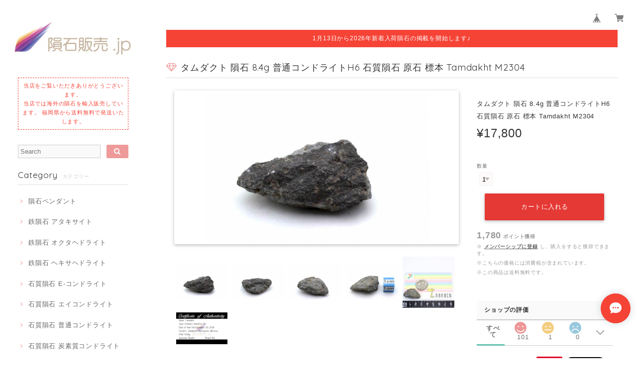

--- FILE ---
content_type: text/html; charset=UTF-8
request_url: https://www.insekihanbai.jp/items/73920938/reviews?format=user&score=&page=1
body_size: 4905
content:
				<li class="review01__listChild">
			<figure class="review01__itemInfo">
				<a href="/items/97692864" class="review01__imgWrap">
					<img src="https://baseec-img-mng.akamaized.net/images/item/origin/82ad4874c87c59601da7b84fa2459890.jpg?imformat=generic&q=90&im=Resize,width=146,type=normal" alt="NWA13227 隕石 シャーゴッタイト 火星隕石 火星の石 火星起源 原石 標本 M2505" class="review01__img">
				</a>
				<figcaption class="review01__item">
					<i class="review01__iconImg ico--good"></i>
					<p class="review01__itemName">NWA13227 隕石 シャーゴッタイト 火星隕石 火星の石 火星起源 原石 標本 M2505</p>
										<time datetime="2025-12-31" class="review01__date">2025/12/31</time>
				</figcaption>
			</figure><!-- /.review01__itemInfo -->
						<p class="review01__comment">いつも珍しく良い隕石をありがとうございます。</p>
									<p class="review01__reply">いつも当店をご利用いただき、本当にありがとうございます！
今回の隕石も気に入っていただけて光栄です。
「珍しく良い」とのお言葉、コレクター冥利に尽きます！
今後もお客様のコレクションに加えていただけるような、ワクワクするお品を探してまいります。
ご購入いただきまことにありがとうございました(´(ｴ)｀)</p>
					</li>
				<li class="review01__listChild">
			<figure class="review01__itemInfo">
				<a href="/items/84198369" class="review01__imgWrap">
					<img src="https://baseec-img-mng.akamaized.net/images/item/origin/6ec8f9eeaab75053fcaae679857ca9d6.jpg?imformat=generic&q=90&im=Resize,width=146,type=normal" alt="マンドラビラ 隕石 8.3g オクタヘドライト 鉄隕石 標本 Mundrabilla M2426" class="review01__img">
				</a>
				<figcaption class="review01__item">
					<i class="review01__iconImg ico--good"></i>
					<p class="review01__itemName">マンドラビラ 隕石 8.3g オクタヘドライト 鉄隕石 標本 Mundrabilla M2426</p>
										<time datetime="2025-12-22" class="review01__date">2025/12/22</time>
				</figcaption>
			</figure><!-- /.review01__itemInfo -->
						<p class="review01__comment">いつも素敵な隕石をあリがとうございます(^^)
メンテナンスオイルやカードなどおまけもたくさんあって封を開ける時がワクワクしますw
個人的には買った隕石の豆知識が書いてあるカードを読むのが大好きなので嬉しいです♪</p>
									<p class="review01__reply">いつも当店をご利用いただき、誠にありがとうございます！
無事にお手元に届き、開封の瞬間を楽しんでいただけているとのこと、私共も大変嬉しく励みになります。
隕石の豆知識カードもじっくり読んでくださっているんですね。
隕石一つひとつに背景や物語があるので、そう言っていただけると準備した甲斐がございます。 メンテナンスオイルと共に、ぜひ末永く可愛がってあげてください。
またのご縁を心よりお待ちしております！</p>
					</li>
				<li class="review01__listChild">
			<figure class="review01__itemInfo">
				<a href="/items/110403345" class="review01__imgWrap">
					<img src="https://baseec-img-mng.akamaized.net/images/item/origin/9e962d52c7788131d69f2c1190dd3b93.jpg?imformat=generic&q=90&im=Resize,width=146,type=normal" alt="イミラック 隕石 1.0g パラサイト ネックレス ペンダント トップ メテオライト SV925 P2510" class="review01__img">
				</a>
				<figcaption class="review01__item">
					<i class="review01__iconImg ico--good"></i>
					<p class="review01__itemName">イミラック 隕石 1.0g パラサイト ネックレス ペンダント トップ メテオライト SV925 P2510</p>
										<time datetime="2025-10-24" class="review01__date">2025/10/24</time>
				</figcaption>
			</figure><!-- /.review01__itemInfo -->
								</li>
				<li class="review01__listChild">
			<figure class="review01__itemInfo">
				<a href="/items/101474610" class="review01__imgWrap">
					<img src="https://baseec-img-mng.akamaized.net/images/item/origin/986dabc019b4a3b599da80f8ca2d2acf.jpg?imformat=generic&q=90&im=Resize,width=146,type=normal" alt="ムオニオナルスタ 隕石 9.1g 鉄隕石 ネックレス ペンダント メテオライト キーホルダー チャーム P2511" class="review01__img">
				</a>
				<figcaption class="review01__item">
					<i class="review01__iconImg ico--good"></i>
					<p class="review01__itemName">ムオニオナルスタ 隕石 9.1g 鉄隕石 ネックレス ペンダント メテオライト キーホルダー チャーム P2511</p>
										<time datetime="2025-09-26" class="review01__date">2025/09/26</time>
				</figcaption>
			</figure><!-- /.review01__itemInfo -->
						<p class="review01__comment">大変素敵なお品物に加え、とても
細かいお心遣いに感謝申し上げます。また購入させて頂きますので宜しくお願い致します。</p>
									<p class="review01__reply">この度はご購入いただき、また大変嬉しい評価までいただき誠にありがとうございます。
喜んでいただけて、私も大変嬉しく思っております。
こちらこそ、またご縁がありましたら、どうぞよろしくお願いいたします。</p>
					</li>
				<li class="review01__listChild">
			<figure class="review01__itemInfo">
				<a href="/items/102639352" class="review01__imgWrap">
					<img src="https://baseec-img-mng.akamaized.net/images/item/origin/21a4f78912abd8e1f54b6348b58f1097.jpg?imformat=generic&q=90&im=Resize,width=146,type=normal" alt="ギベオン 隕石 13.3g オクタへドライト 鉄隕石 標本 Gibeon M2531" class="review01__img">
				</a>
				<figcaption class="review01__item">
					<i class="review01__iconImg ico--good"></i>
					<p class="review01__itemName">ギベオン 隕石 13.3g オクタへドライト 鉄隕石 標本 Gibeon M2531</p>
										<time datetime="2025-09-24" class="review01__date">2025/09/24</time>
				</figcaption>
			</figure><!-- /.review01__itemInfo -->
						<p class="review01__comment">他所様でよく見かけるギラギラしたギベオンと比べ、研磨されている面がトゥルトゥルで、優しい感じでした。
トロイライト&amp;表皮付きなので比較用の標本として重宝しそうです</p>
									<p class="review01__reply">この度は当店をご利用いただき、誠にありがとうございます。
トロイライトと表皮付きのギベオンは、専門的な標本としても大変価値があるかと思います。
また機会がございましたら、ぜひ商品をご覧くださいませ。
ご購入いただきまことにありがとうございました(´(エ)｀)♪</p>
					</li>
				<li class="review01__listChild">
			<figure class="review01__itemInfo">
				<a href="/items/110303645" class="review01__imgWrap">
					<img src="https://baseec-img-mng.akamaized.net/images/item/origin/697f1b9f1f1c8d6837b303058c04b9f4.jpg?imformat=generic&q=90&im=Resize,width=146,type=normal" alt="アグダル 隕石 45.4g オクタへドライト 鉄隕石 原石 標本 Agoudal M2504" class="review01__img">
				</a>
				<figcaption class="review01__item">
					<i class="review01__iconImg ico--good"></i>
					<p class="review01__itemName">アグダル 隕石 45.4g オクタへドライト 鉄隕石 原石 標本 Agoudal M2504</p>
										<time datetime="2025-09-20" class="review01__date">2025/09/20</time>
				</figcaption>
			</figure><!-- /.review01__itemInfo -->
						<p class="review01__comment">手元に届き、長い時間眺めていて飽もきない形の隕石でした！
ケースから取り出して見ることが多そうなので、オマケで付けて貰ったオイル等で手入れしながら大事にしていきます</p>
									<p class="review01__reply">この度は当店をご利用いただき、誠にありがとうございます。
お品が無事にお手元に届き、「長い時間眺めていて飽きない」とのお言葉をいただけたこと、大変嬉しく思っております。
ぜひ、お手入れをしながら永くご愛用いただければ幸いです。
お付けしたオイルがお役に立てれば何よりです。
また機会がございましたら、当店の商品をご覧くださいませ。
当店をご利用いただき誠にありがとうございました(´(エ)｀)♪</p>
					</li>
				<li class="review01__listChild">
			<figure class="review01__itemInfo">
				<a href="/items/101474885" class="review01__imgWrap">
					<img src="https://baseec-img-mng.akamaized.net/images/item/origin/d02fe728c7ee07c85b0e349a1461bc20.jpg?imformat=generic&q=90&im=Resize,width=146,type=normal" alt="ムオニオナルスタ 隕石 12.4g 鉄隕石 ネックレス ペンダント メテオライト キーホルダー チャーム P2517" class="review01__img">
				</a>
				<figcaption class="review01__item">
					<i class="review01__iconImg ico--good"></i>
					<p class="review01__itemName">ムオニオナルスタ 隕石 12.4g 鉄隕石 ネックレス ペンダント メテオライト キーホルダー チャーム P2517</p>
										<time datetime="2025-09-20" class="review01__date">2025/09/20</time>
				</figcaption>
			</figure><!-- /.review01__itemInfo -->
						<p class="review01__comment">迅速な発送に素晴らしい隕石をありがとうございます🙇‍♂️！控えめに言って最高です。</p>
									<p class="review01__reply">評価ありがとうございます！
素敵なご縁をいただき感謝申し上げます。
「最高です」とのお言葉をいただき、スタッフ一同、大変喜んでおります。
お客様にご満足いただけるよう、今後も迅速かつ丁寧な対応を心がけてまいります。
またお取引させていただければ幸いです。ありがとうございました(´(エ)｀)♪</p>
					</li>
				<li class="review01__listChild">
			<figure class="review01__itemInfo">
				<a href="/items/103139290" class="review01__imgWrap">
					<img src="https://baseec-img-mng.akamaized.net/images/item/origin/23e0a3f3f854f4fdd5c0e985140d57f3.jpg?imformat=generic&q=90&im=Resize,width=146,type=normal" alt="カンポデルシエロ 隕石 12.1g 鉄隕石 原石 ネックレス ペンダント トップ アクセサリー P2553" class="review01__img">
				</a>
				<figcaption class="review01__item">
					<i class="review01__iconImg ico--good"></i>
					<p class="review01__itemName">カンポデルシエロ 隕石 12.1g 鉄隕石 原石 ネックレス ペンダント トップ アクセサリー P2553</p>
										<time datetime="2025-08-12" class="review01__date">2025/08/12</time>
				</figcaption>
			</figure><!-- /.review01__itemInfo -->
						<p class="review01__comment">凄い綺麗な✨️カンポデルシエロ✨️でした、あとたくさんの🎁おまけ、ありがとうございます、また購入する時は、よろしくお願いします😄</p>
									<p class="review01__reply">この度は当店をご利用いただき、誠にありがとうございました！
凄い綺麗とのお言葉をいただけて、大変嬉しく思っております
おまけについても喜んでいただけたようで何よりです。
こちらこそ、またのご縁を心よりお待ちしております。
お取引できて嬉しかったです。素晴らしいお客様でした(´(エ)｀)♪</p>
					</li>
				<li class="review01__listChild">
			<figure class="review01__itemInfo">
				<a href="/items/103140656" class="review01__imgWrap">
					<img src="https://baseec-img-mng.akamaized.net/images/item/origin/4ac967e089be2eb356b6e4a6eeb752b8.jpg?imformat=generic&q=90&im=Resize,width=146,type=normal" alt="カンポデルシエロ 隕石 13.5g 鉄隕石 原石 ネックレス ペンダント メテオライト キーホルダー チャーム P2574" class="review01__img">
				</a>
				<figcaption class="review01__item">
					<i class="review01__iconImg ico--good"></i>
					<p class="review01__itemName">カンポデルシエロ 隕石 13.5g 鉄隕石 原石 ネックレス ペンダント メテオライト キーホルダー チャーム P2574</p>
										<time datetime="2025-06-23" class="review01__date">2025/06/23</time>
				</figcaption>
			</figure><!-- /.review01__itemInfo -->
								</li>
				<li class="review01__listChild">
			<figure class="review01__itemInfo">
				<a href="/items/103132149" class="review01__imgWrap">
					<img src="https://baseec-img-mng.akamaized.net/images/item/origin/772fffe82020dcdc4419abf1078d9a96.jpg?imformat=generic&q=90&im=Resize,width=146,type=normal" alt="カンポデルシエロ 隕石 9.9g 鉄隕石 原石 ネックレス ペンダント メテオライト キーホルダー チャーム P2522" class="review01__img">
				</a>
				<figcaption class="review01__item">
					<i class="review01__iconImg ico--good"></i>
					<p class="review01__itemName">カンポデルシエロ 隕石 9.9g 鉄隕石 原石 ネックレス ペンダント メテオライト キーホルダー チャーム P2522</p>
										<time datetime="2025-06-21" class="review01__date">2025/06/21</time>
				</figcaption>
			</figure><!-- /.review01__itemInfo -->
						<p class="review01__comment">ありがとうございます♡到着しました☆ズシリと重さがありカッコいいです♡カンポデルシエロを他店でも探しましたが…
こちらに出会えて、購入出来て良かったです
オマケで付けて下さったオイルにも感激です♡…何処かでオイルを探して準備しなければ〜と思っていたから
説明書も凄く本格的で感動です✨
まだ欲しい隕石があるので又よろしくお願いします</p>
									<p class="review01__reply">この度は当店をご利用いただき、誠にありがとうございます。
素敵なお品を無事にお届けでき、そして大変嬉しい評価をいただき感激しております。
また「こちらに出会えて良かった」とまで仰っていただけたこと、光栄の至りです。
おまけのオイルや説明書も、お客様にお喜びいただけて何よりでございます。
オイルが少しでもお役に立てたのなら嬉しい限りです。
またのご来店を心よりお待ちしております。
ご購入いただきまことにありがとうございました(´(エ)｀)♪</p>
					</li>
				<li class="review01__listChild">
			<figure class="review01__itemInfo">
				<a href="/items/82925297" class="review01__imgWrap">
					<img src="https://baseec-img-mng.akamaized.net/images/item/origin/6da3ff5ad3b631152a6bc6f046ee13a1.jpg?imformat=generic&q=90&im=Resize,width=146,type=normal" alt="サンチアゴパパスキアロ 隕石 20.1g アタキサイト 鉄隕石 標本 Santiago Papasquiero M2402" class="review01__img">
				</a>
				<figcaption class="review01__item">
					<i class="review01__iconImg ico--good"></i>
					<p class="review01__itemName">サンチアゴパパスキアロ 隕石 20.1g アタキサイト 鉄隕石 標本 Santiago Papasquiero M2402</p>
										<time datetime="2025-06-13" class="review01__date">2025/06/13</time>
				</figcaption>
			</figure><!-- /.review01__itemInfo -->
								</li>
				<li class="review01__listChild">
			<figure class="review01__itemInfo">
				<a href="/items/97528989" class="review01__imgWrap">
					<img src="https://baseec-img-mng.akamaized.net/images/item/origin/88e18efafddefbdea790037a3b440931.jpg?imformat=generic&q=90&im=Resize,width=146,type=normal" alt="モルダバイト 2.4g モルダウ石 テクタイト 原石 標本 Moldavite M2504" class="review01__img">
				</a>
				<figcaption class="review01__item">
					<i class="review01__iconImg ico--good"></i>
					<p class="review01__itemName">モルダバイト 2.4g モルダウ石 テクタイト 原石 標本 Moldavite M2504</p>
										<time datetime="2025-06-12" class="review01__date">2025/06/12</time>
				</figcaption>
			</figure><!-- /.review01__itemInfo -->
						<p class="review01__comment">ありがとうございました。2つ目です。再度購入。</p>
									<p class="review01__reply">この度は、前回に続き再度のご購入をいただき、誠にありがとうございます。
2つ目をお選びいただけたこと、商品にご満足いただけている証として、大変光栄に存じます。
今後とも変わらぬご愛顧を賜りますよう、よろしくお願い申し上げます。
この度もご購入いただきまことにありがとうございました(´(エ)｀)♪</p>
					</li>
				<li class="review01__listChild">
			<figure class="review01__itemInfo">
				<a href="/items/101390981" class="review01__imgWrap">
					<img src="https://baseec-img-mng.akamaized.net/images/item/origin/527cf469ec0e63307d69a4ec3c0eb405.jpg?imformat=generic&q=90&im=Resize,width=146,type=normal" alt="カンポデルシエロ 隕石 6.1g 鉄隕石 ネックレス ペンダント メテオライト キーホルダー チャーム P2504" class="review01__img">
				</a>
				<figcaption class="review01__item">
					<i class="review01__iconImg ico--good"></i>
					<p class="review01__itemName">カンポデルシエロ 隕石 6.1g 鉄隕石 ネックレス ペンダント メテオライト キーホルダー チャーム P2504</p>
										<time datetime="2025-06-10" class="review01__date">2025/06/10</time>
				</figcaption>
			</figure><!-- /.review01__itemInfo -->
						<p class="review01__comment">丁寧な梱包と細かな説明書に好感をかんじました。ありがとうございました。</p>
									<p class="review01__reply">この度は当店をご利用いただき、誠にありがとうございます。
お客様に安心してお受け取りいただけるよう、梱包や説明書の作成には特に心を配っておりますので、お褒めいただき光栄に存じます。
また機会がございましたら、ぜひ商品をご覧くださいませ。
ご購入いただきまことにありがとうございました(´(エ)｀)♪</p>
					</li>
				<li class="review01__listChild">
			<figure class="review01__itemInfo">
				<a href="/items/102539931" class="review01__imgWrap">
					<img src="https://baseec-img-mng.akamaized.net/images/item/origin/fd1e745c28e6219a37422a4369393892.jpg?imformat=generic&q=90&im=Resize,width=146,type=normal" alt="ギベオン 隕石 1.0g オクタへドライト 鉄隕石 標本 Gibeon M2508" class="review01__img">
				</a>
				<figcaption class="review01__item">
					<i class="review01__iconImg ico--good"></i>
					<p class="review01__itemName">ギベオン 隕石 1.0g オクタへドライト 鉄隕石 標本 Gibeon M2508</p>
										<time datetime="2025-06-10" class="review01__date">2025/06/10</time>
				</figcaption>
			</figure><!-- /.review01__itemInfo -->
						<p class="review01__comment">小ぶりながらも美しいギベオンをお迎えできて嬉しいです。セールでお買い得に購入できてラッキーでした。商品説明の写真も分かりやすく、お手入れのフォローもあるのが有難いです。</p>
									<p class="review01__reply">この度は当店をご利用いただき、誠にありがとうございます。
お品が無事にお手元に届き、ギベオンの美しさにご満足いただけたようで、大変嬉しく思っております。
また、商品説明の写真や、お手入れに関するフォローについても、お客様に安心してお迎えいただくための工夫が実を結び、売り手として感激しております。
今後も皆様にご満足いただけるような品揃えとサービスを心がけてまいります。
またのご縁を心よりお待ちしております。
当店をご利用いただき誠にありがとうございました(´(エ)｀)♪</p>
					</li>
				<li class="review01__listChild">
			<figure class="review01__itemInfo">
				<a href="/items/87087202" class="review01__imgWrap">
					<img src="https://baseec-img-mng.akamaized.net/images/item/origin/8ff2f314f37d3ea348a6dafbd91a0e44.jpg?imformat=generic&q=90&im=Resize,width=146,type=normal" alt="ステンレス ロープチェーン ネックレス 50cm 3mm" class="review01__img">
				</a>
				<figcaption class="review01__item">
					<i class="review01__iconImg ico--good"></i>
					<p class="review01__itemName">ステンレス ロープチェーン ネックレス 50cm 3mm</p>
										<time datetime="2025-05-18" class="review01__date">2025/05/18</time>
				</figcaption>
			</figure><!-- /.review01__itemInfo -->
						<p class="review01__comment">なんだか高級感ある素敵なチェーンです。
男性にはぴったりかな！隕石と相性いいと思います！！</p>
								</li>
				<li class="review01__listChild">
			<figure class="review01__itemInfo">
				<a href="/items/103140631" class="review01__imgWrap">
					<img src="https://baseec-img-mng.akamaized.net/images/item/origin/e5b906f0315c34a538d70b9ca37fbca6.jpg?imformat=generic&q=90&im=Resize,width=146,type=normal" alt="カンポデルシエロ 隕石 13.4g 鉄隕石 原石 ネックレス ペンダント メテオライト キーホルダー チャーム P2573" class="review01__img">
				</a>
				<figcaption class="review01__item">
					<i class="review01__iconImg ico--good"></i>
					<p class="review01__itemName">カンポデルシエロ 隕石 13.4g 鉄隕石 原石 ネックレス ペンダント メテオライト キーホルダー チャーム P2573</p>
										<time datetime="2025-05-18" class="review01__date">2025/05/18</time>
				</figcaption>
			</figure><!-- /.review01__itemInfo -->
						<p class="review01__comment">とても素敵なカンポデルシエロ届きました。　今回は主人の友人へのプレゼント用。こちらは断面がなく、どこからみてもいい形。隕石初めてさんなので喜んでくれるといいな。
いつもながら丁寧に質問にも答えて頂き感謝です。初めて隕石に出会ったのは東京ミネラルショーでのカンポデルシエロ。こちらの倍のお値段でした。でもこちらの方がかっこいい！！送るのが楽しみです。今から錆止めコートします♪</p>
								</li>
				<li class="review01__listChild">
			<figure class="review01__itemInfo">
				<a href="/items/102444828" class="review01__imgWrap">
					<img src="https://baseec-img-mng.akamaized.net/images/item/origin/0b8c310f491801f8af0692e1b42715c2.jpg?imformat=generic&q=90&im=Resize,width=146,type=normal" alt="ギベオン 隕石 5.6g 鉄隕石 ネックレス ペンダント メテオライト キーホルダー チャーム P2511" class="review01__img">
				</a>
				<figcaption class="review01__item">
					<i class="review01__iconImg ico--good"></i>
					<p class="review01__itemName">ギベオン 隕石 5.6g 鉄隕石 ネックレス ペンダント メテオライト キーホルダー チャーム P2511</p>
										<time datetime="2025-05-16" class="review01__date">2025/05/16</time>
				</figcaption>
			</figure><!-- /.review01__itemInfo -->
						<p class="review01__comment">商品届きました。
ギベオンが欲しく辿り着きました😊
模様も綺麗でサイズ感も良く、チェーンも付属しているので直ぐ使えて嬉しいです。お手入れ用のオイルやオマケも有難うございました🙇‍♀️ また機会がありましたら是非宜しくお願いします😌</p>
								</li>
				<li class="review01__listChild">
			<figure class="review01__itemInfo">
				<a href="/items/101292054" class="review01__imgWrap">
					<img src="https://baseec-img-mng.akamaized.net/images/item/origin/a97f6069317a4b8f13c71ffba90ab3e0.jpg?imformat=generic&q=90&im=Resize,width=146,type=normal" alt="カンポデルシエロ 隕石 4.6g 鉄隕石 ネックレス ペンダント メテオライト キーホルダー チャーム P2501" class="review01__img">
				</a>
				<figcaption class="review01__item">
					<i class="review01__iconImg ico--good"></i>
					<p class="review01__itemName">カンポデルシエロ 隕石 4.6g 鉄隕石 ネックレス ペンダント メテオライト キーホルダー チャーム P2501</p>
										<time datetime="2025-05-08" class="review01__date">2025/05/08</time>
				</figcaption>
			</figure><!-- /.review01__itemInfo -->
						<p class="review01__comment">自分への誕生日プレゼントにと前から気になっていた隕石を探していた時に見つけました。
写真で見た時も綺麗でしたし、手元に届いた時あまりの綺麗さにびっくりしてしまいました！
お手入れ方法などが書いた紙もつけてくださっていました！ありがとうございます！
本当に、素敵な出会いをありがとうございます！</p>
								</li>
				<li class="review01__listChild">
			<figure class="review01__itemInfo">
				<a href="/items/97574839" class="review01__imgWrap">
					<img src="https://baseec-img-mng.akamaized.net/images/item/origin/a53e4a10376e3f69f0671836cf821267.jpg?imformat=generic&q=90&im=Resize,width=146,type=normal" alt="ジビレットウィンセルワン 隕石 2.0g 炭素質コンドライトCM2 石質隕石 標本 Jbilet Winselwan M2501" class="review01__img">
				</a>
				<figcaption class="review01__item">
					<i class="review01__iconImg ico--good"></i>
					<p class="review01__itemName">ジビレットウィンセルワン 隕石 2.0g 炭素質コンドライトCM2 石質隕石 標本 Jbilet Winselwan M2501</p>
										<time datetime="2025-04-22" class="review01__date">2025/04/22</time>
				</figcaption>
			</figure><!-- /.review01__itemInfo -->
						<p class="review01__comment">CM2隕石、太陽系の歴史、地球生命の起源が詰まっているロマンの塊です。</p>
								</li>
				<li class="review01__listChild">
			<figure class="review01__itemInfo">
				<a href="/items/102539832" class="review01__imgWrap">
					<img src="https://baseec-img-mng.akamaized.net/images/item/origin/09ab74d8fa7bdb0a4263a0f35bbe861a.jpg?imformat=generic&q=90&im=Resize,width=146,type=normal" alt="ギベオン 隕石 0.7g オクタへドライト 鉄隕石 標本 Gibeon M2506" class="review01__img">
				</a>
				<figcaption class="review01__item">
					<i class="review01__iconImg ico--good"></i>
					<p class="review01__itemName">ギベオン 隕石 0.7g オクタへドライト 鉄隕石 標本 Gibeon M2506</p>
										<time datetime="2025-04-12" class="review01__date">2025/04/12</time>
				</figcaption>
			</figure><!-- /.review01__itemInfo -->
						<p class="review01__comment">写真のまま、表面に綺麗な模様が見えるギベオン隕石。隕石は初めて購入しましたが、おまけに手入れ用のオイルやルースケースも入れてくださり、さらにさらに店長さんの気まぐれおまけのリビアングラスや小さな宝石たちなどもりもりの内容でびっくりです！ありがとうございました！</p>
								</li>
		